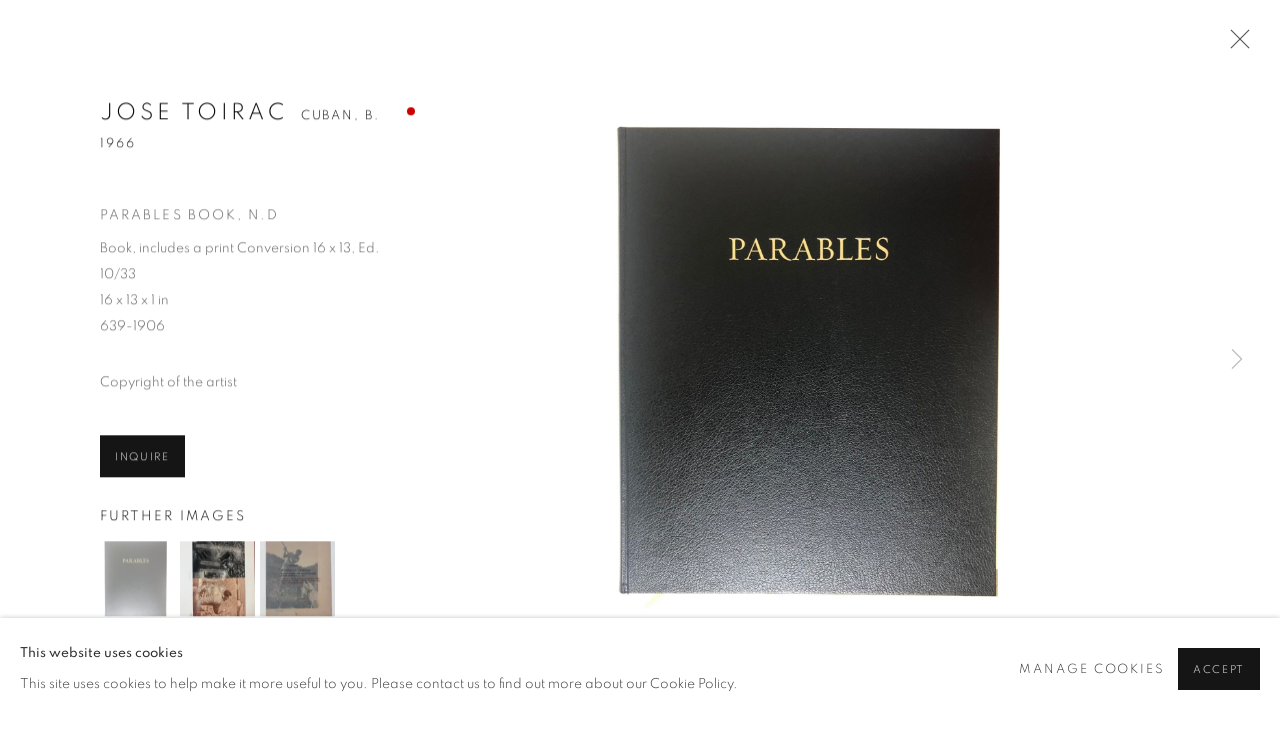

--- FILE ---
content_type: text/html; charset=utf-8
request_url: https://www.panamericanart.com/artists/75-jose-toirac/works/15990-jose-toirac-parables-book/
body_size: 12036
content:



                        
    <!DOCTYPE html>
    <!-- Site by Artlogic - https://artlogic.net -->
    <html lang="en">
        <head>
            <meta charset="utf-8">
            <title>Jose Toirac, Parables Book, N.D | Pan American Art Projects</title>
        <meta property="og:site_name" content="Pan American Art Projects" />
        <meta property="og:title" content="Jose Toirac, Parables Book, N.D" />
        <meta property="og:description" content="“Parables” is a book of 33 pictures of Cuban life published in the official Cuban press. Their sources range from magazines, newspapers like Granma, the mouthpiece of the Communist Party, to government periodicals and books on the history of the Revolution. These photographs constitute a chronological narrative that illustrates not..." />
        <meta property="og:image" content="https://artlogic-res.cloudinary.com/w_1600,h_1600,c_limit,f_auto,fl_lossy,q_auto/artlogicstorage/panamericanart/images/view/e4002ff55f1f67f10eeb11305dbf7048j/panamericanartprojects-jose-toirac-parables-book-n.d.jpg" />
        <meta property="og:image:width" content="1600" />
        <meta property="og:image:height" content="1600" />
        <meta property="twitter:card" content="summary_large_image">
        <meta property="twitter:url" content="https://www.panamericanart.com/artists/75-jose-toirac/works/15990-jose-toirac-parables-book/">
        <meta property="twitter:title" content="Jose Toirac, Parables Book, N.D">
        <meta property="twitter:description" content="“Parables” is a book of 33 pictures of Cuban life published in the official Cuban press. Their sources range from magazines, newspapers like Granma, the mouthpiece of the Communist Party, to government periodicals and books on the history of the Revolution. These photographs constitute a chronological narrative that illustrates not...">
        <meta property="twitter:text:description" content="“Parables” is a book of 33 pictures of Cuban life published in the official Cuban press. Their sources range from magazines, newspapers like Granma, the mouthpiece of the Communist Party, to government periodicals and books on the history of the Revolution. These photographs constitute a chronological narrative that illustrates not...">
        <meta property="twitter:image" content="https://artlogic-res.cloudinary.com/w_1600,h_1600,c_limit,f_auto,fl_lossy,q_auto/artlogicstorage/panamericanart/images/view/e4002ff55f1f67f10eeb11305dbf7048j/panamericanartprojects-jose-toirac-parables-book-n.d.jpg">
        <link rel="canonical" href="https://www.panamericanart.com/artworks/15990-jose-toirac-parables-book-n.d/" />
        <meta name="google" content="notranslate" />
            <meta name="description" content="“Parables” is a book of 33 pictures of Cuban life published in the official Cuban press. Their sources range from magazines, newspapers like Granma, the mouthpiece of the Communist Party, to government periodicals and books on the history of the Revolution. These photographs constitute a chronological narrative that illustrates not..." />
            <meta name="publication_date" content="2021-06-08 18:19:25" />
            <meta name="generator" content="Artlogic CMS - https://artlogic.net" />
            
            <meta name="accessibility_version" content="1.1"/>
            
            
                <meta name="viewport" content="width=device-width, minimum-scale=0.5, initial-scale=1.0" />

            

<link rel="icon" href="/usr/images/preferences/1587050076.ico" type="image/x-icon" />
<link rel="shortcut icon" href="/usr/images/preferences/1587050076.ico" type="image/x-icon" />

<meta name="application-name" content="Pan American Art Projects"/>
<meta name="msapplication-TileColor" content="#ffffff"/>
            
            <link rel="alternate" hreflang="en" href="https://www.panamericanart.com/artists/75-jose-toirac/works/15990-jose-toirac-parables-book/" />
<link rel="alternate" hreflang="es" href="https://www.panamericanart.com/es/artists/75-jose-toirac/works/15990-jose-toirac-parables-book/" />
            
                <link rel="stylesheet" media="print" href="/lib/g/2.0/styles/print.css">
                <link rel="stylesheet" media="print" href="/styles/print.css">

            <script>
            (window.Promise && window.Array.prototype.find) || document.write('<script src="/lib/js/polyfill/polyfill_es6.min.js"><\/script>');
            </script>


            
		<link data-context="helper" rel="stylesheet" type="text/css" href="/lib/webfonts/font-awesome/font-awesome-4.6.3/css/font-awesome.min.css?c=27042050002205&g=289e75a5e3ed1f4d6bfa730e2014ec80"/>
		<link data-context="helper" rel="stylesheet" type="text/css" href="/lib/archimedes/styles/archimedes-frontend-core.css?c=27042050002205&g=289e75a5e3ed1f4d6bfa730e2014ec80"/>
		<link data-context="helper" rel="stylesheet" type="text/css" href="/lib/archimedes/styles/accessibility.css?c=27042050002205&g=289e75a5e3ed1f4d6bfa730e2014ec80"/>
		<link data-context="helper" rel="stylesheet" type="text/css" href="/lib/jquery/1.12.4/plugins/jquery.archimedes-frontend-core-plugins-0.1.css?c=27042050002205&g=289e75a5e3ed1f4d6bfa730e2014ec80"/>
		<link data-context="helper" rel="stylesheet" type="text/css" href="/lib/jquery/1.12.4/plugins/fancybox-2.1.3/jquery.fancybox.css?c=27042050002205&g=289e75a5e3ed1f4d6bfa730e2014ec80"/>
		<link data-context="helper" rel="stylesheet" type="text/css" href="/lib/jquery/1.12.4/plugins/fancybox-2.1.3/jquery.fancybox.artlogic.css?c=27042050002205&g=289e75a5e3ed1f4d6bfa730e2014ec80"/>
		<link data-context="helper" rel="stylesheet" type="text/css" href="/lib/jquery/1.12.4/plugins/slick-1.8.1/slick.css?c=27042050002205&g=289e75a5e3ed1f4d6bfa730e2014ec80"/>
		<link data-context="helper" rel="stylesheet" type="text/css" href="/lib/jquery/plugins/roomview/1.0/jquery.roomview.1.0.css?c=27042050002205&g=289e75a5e3ed1f4d6bfa730e2014ec80"/>
		<link data-context="helper" rel="stylesheet" type="text/css" href="/lib/jquery/plugins/pageload/1.1/jquery.pageload.1.1.css?c=27042050002205&g=289e75a5e3ed1f4d6bfa730e2014ec80"/>
		<link data-context="helper" rel="stylesheet" type="text/css" href="/lib/jquery/plugins/augmented_reality/1.0/jquery.augmented_reality.1.0.css?c=27042050002205&g=289e75a5e3ed1f4d6bfa730e2014ec80"/>
		<link data-context="helper" rel="stylesheet" type="text/css" href="/core/dynamic_base.css?c=27042050002205&g=289e75a5e3ed1f4d6bfa730e2014ec80"/>
		<link data-context="helper" rel="stylesheet" type="text/css" href="/core/dynamic_main.css?c=27042050002205&g=289e75a5e3ed1f4d6bfa730e2014ec80"/>
		<link data-context="helper" rel="stylesheet" type="text/css" href="/core/user_custom.css?c=27042050002205&g=289e75a5e3ed1f4d6bfa730e2014ec80"/>
		<link data-context="helper" rel="stylesheet" type="text/css" href="/core/dynamic_responsive.css?c=27042050002205&g=289e75a5e3ed1f4d6bfa730e2014ec80"/>
		<link data-context="helper" rel="stylesheet" type="text/css" href="/lib/webfonts/artlogic-site-icons/artlogic-site-icons-1.0/artlogic-site-icons.css?c=27042050002205&g=289e75a5e3ed1f4d6bfa730e2014ec80"/>
		<link data-context="helper" rel="stylesheet" type="text/css" href="/lib/jquery/plugins/plyr/3.5.10/plyr.css?c=27042050002205&g=289e75a5e3ed1f4d6bfa730e2014ec80"/>
		<link data-context="helper" rel="stylesheet" type="text/css" href="/lib/styles/fouc_prevention.css?c=27042050002205&g=289e75a5e3ed1f4d6bfa730e2014ec80"/>
<!-- add crtical css to improve performance -->
		<script data-context="helper"  src="/lib/jquery/1.12.4/jquery-1.12.4.min.js?c=27042050002205&g=289e75a5e3ed1f4d6bfa730e2014ec80"></script>
		<script data-context="helper" defer src="/lib/g/2.0/scripts/webpack_import_helpers.js?c=27042050002205&g=289e75a5e3ed1f4d6bfa730e2014ec80"></script>
		<script data-context="helper" defer src="/lib/jquery/1.12.4/plugins/jquery.browser.min.js?c=27042050002205&g=289e75a5e3ed1f4d6bfa730e2014ec80"></script>
		<script data-context="helper" defer src="/lib/jquery/1.12.4/plugins/jquery.easing.min.js?c=27042050002205&g=289e75a5e3ed1f4d6bfa730e2014ec80"></script>
		<script data-context="helper" defer src="/lib/jquery/1.12.4/plugins/jquery.archimedes-frontend-core-plugins-0.1.js?c=27042050002205&g=289e75a5e3ed1f4d6bfa730e2014ec80"></script>
		<script data-context="helper" defer src="/lib/jquery/1.12.4/plugins/jquery.fitvids.js?c=27042050002205&g=289e75a5e3ed1f4d6bfa730e2014ec80"></script>
		<script data-context="helper" defer src="/core/dynamic.js?c=27042050002205&g=289e75a5e3ed1f4d6bfa730e2014ec80"></script>
		<script data-context="helper" defer src="/lib/archimedes/scripts/archimedes-frontend-core.js?c=27042050002205&g=289e75a5e3ed1f4d6bfa730e2014ec80"></script>
		<script data-context="helper" defer src="/lib/archimedes/scripts/archimedes-frontend-modules.js?c=27042050002205&g=289e75a5e3ed1f4d6bfa730e2014ec80"></script>
		<script data-context="helper" type="module"  traceurOptions="--async-functions" src="/lib/g/2.0/scripts/galleries_js_loader__mjs.js?c=27042050002205&g=289e75a5e3ed1f4d6bfa730e2014ec80"></script>
		<script data-context="helper" defer src="/lib/g/2.0/scripts/feature_panels.js?c=27042050002205&g=289e75a5e3ed1f4d6bfa730e2014ec80"></script>
		<script data-context="helper" defer src="/lib/g/themes/aspect/2.0/scripts/script.js?c=27042050002205&g=289e75a5e3ed1f4d6bfa730e2014ec80"></script>
		<script data-context="helper" defer src="/lib/archimedes/scripts/json2.js?c=27042050002205&g=289e75a5e3ed1f4d6bfa730e2014ec80"></script>
		<script data-context="helper" defer src="/lib/archimedes/scripts/shop.js?c=27042050002205&g=289e75a5e3ed1f4d6bfa730e2014ec80"></script>
		<script data-context="helper" defer src="/lib/archimedes/scripts/recaptcha.js?c=27042050002205&g=289e75a5e3ed1f4d6bfa730e2014ec80"></script>
            
            

            
                


    <script>
        function get_cookie_preference(category) {
            result = false;
            try {
                var cookie_preferences = localStorage.getItem('cookie_preferences') || "";
                if (cookie_preferences) {
                    cookie_preferences = JSON.parse(cookie_preferences);
                    if (cookie_preferences.date) {
                        var expires_on = new Date(cookie_preferences.date);
                        expires_on.setDate(expires_on.getDate() + 365);
                        console.log('cookie preferences expire on', expires_on.toISOString());
                        var valid = expires_on > new Date();
                        if (valid && cookie_preferences.hasOwnProperty(category) && cookie_preferences[category]) {
                            result = true;
                        }
                    }
                }
            }
            catch(e) {
                console.warn('get_cookie_preference() failed');
                return result;
            }
            return result;
        }

        window.google_analytics_init = function(page){
            var collectConsent = true;
            var useConsentMode = false;
            var analyticsProperties = ['<!-- Google tag (gtag.js) --> <!--script-sanitized--><!--script-sanitized--><!--script-sanitized--><!--script-sanitized-->', 'UA-162212673-25'];
            var analyticsCookieType = 'statistics';
            var disableGa = false;
            var sendToArtlogic = true;
            var artlogicProperties = {
                'UA': 'UA-157296318-1',
                'GA': 'G-GLQ6WNJKR5',
            };

            analyticsProperties = analyticsProperties.concat(Object.values(artlogicProperties));

            var uaAnalyticsProperties = analyticsProperties.filter((p) => p.startsWith('UA-'));
            var ga4AnalyticsProperties = analyticsProperties.filter((p) => p.startsWith('G-')).concat(analyticsProperties.filter((p) => p.startsWith('AW-')));

            if (collectConsent) {
                disableGa = !get_cookie_preference(analyticsCookieType);

                for (var i=0; i < analyticsProperties.length; i++){
                    var key = 'ga-disable-' + analyticsProperties[i];

                    window[key] = disableGa;
                }

                if (disableGa) {
                    if (document.cookie.length) {
                        var cookieList = document.cookie.split(/; */);

                        for (var i=0; i < cookieList.length; i++) {
                            var splitCookie = cookieList[i].split('='); //this.split('=');

                            if (splitCookie[0].indexOf('_ga') == 0 || splitCookie[0].indexOf('_gid') == 0 || splitCookie[0].indexOf('__utm') == 0) {
                                //h.deleteCookie(splitCookie[0]);
                                var domain = location.hostname;
                                var cookie_name = splitCookie[0];
                                document.cookie =
                                    cookie_name + "=" + ";path=/;domain="+domain+";expires=Thu, 01 Jan 1970 00:00:01 GMT";
                                // now delete the version without a subdomain
                                domain = domain.split('.');
                                domain.shift();
                                domain = domain.join('.');
                                document.cookie =
                                    cookie_name + "=" + ";path=/;domain="+domain+";expires=Thu, 01 Jan 1970 00:00:01 GMT";
                            }
                        }
                    }
                }
            }

            if (uaAnalyticsProperties.length) {
                (function(i,s,o,g,r,a,m){i['GoogleAnalyticsObject']=r;i[r]=i[r]||function(){
                (i[r].q=i[r].q||[]).push(arguments)},i[r].l=1*new Date();a=s.createElement(o),
                m=s.getElementsByTagName(o)[0];a.async=1;a.src=g;m.parentNode.insertBefore(a,m)
                })(window,document,'script','//www.google-analytics.com/analytics.js','ga');


                if (!disableGa) {
                    var anonymizeIps = false;

                    for (var i=0; i < uaAnalyticsProperties.length; i++) {
                        var propertyKey = '';

                        if (i > 0) {
                            propertyKey = 'tracker' + String(i + 1);
                        }

                        var createArgs = [
                            'create',
                            uaAnalyticsProperties[i],
                            'auto',
                        ];

                        if (propertyKey) {
                            createArgs.push({'name': propertyKey});
                        }

                        ga.apply(null, createArgs);

                        if (anonymizeIps) {
                            ga('set', 'anonymizeIp', true);
                        }

                        var pageViewArgs = [
                            propertyKey ? propertyKey + '.send' : 'send',
                            'pageview'
                        ]

                        if (page) {
                            pageViewArgs.push(page)
                        }

                        ga.apply(null, pageViewArgs);
                    }

                    if (sendToArtlogic) {
                        ga('create', 'UA-157296318-1', 'auto', {'name': 'artlogic_tracker'});

                        if (anonymizeIps) {
                            ga('set', 'anonymizeIp', true);
                        }

                        var pageViewArgs = [
                            'artlogic_tracker.send',
                            'pageview'
                        ]

                        if (page) {
                            pageViewArgs.push(page)
                        }

                        ga.apply(null, pageViewArgs);
                    }
                }
            }

            if (ga4AnalyticsProperties.length) {
                if (!disableGa || useConsentMode) {
                    (function(d, script) {
                        script = d.createElement('script');
                        script.type = 'text/javascript';
                        script.async = true;
                        script.src = 'https://www.googletagmanager.com/gtag/js?id=' + ga4AnalyticsProperties[0];
                        d.getElementsByTagName('head')[0].appendChild(script);
                    }(document));

                    window.dataLayer = window.dataLayer || [];
                    window.gtag = function (){dataLayer.push(arguments);}
                    window.gtag('js', new Date());

                    if (useConsentMode) {
                        gtag('consent', 'default', {
                            'ad_storage': 'denied',
                            'analytics_storage': 'denied',
                            'functionality_storage': 'denied',
                            'personalization_storage': 'denied',
                            'security': 'denied',
                        });

                        if (disableGa) {
                            // If this has previously been granted, it will need set back to denied (ie on cookie change)
                            gtag('consent', 'update', {
                                'analytics_storage': 'denied',
                            });
                        } else {
                            gtag('consent', 'update', {
                                'analytics_storage': 'granted',
                            });
                        }
                    }

                    for (var i=0; i < ga4AnalyticsProperties.length; i++) {
                        window.gtag('config', ga4AnalyticsProperties[i]);
                    }

                }
            }
        }

        var waitForPageLoad = true;

        if (waitForPageLoad) {
            window.addEventListener('load', function() {
                window.google_analytics_init();
                window.archimedes.archimedes_core.analytics.init();
            });
        } else {
            window.google_analytics_init();
        }
    </script>

            
            
            
            <noscript> 
                <style>
                    body {
                        opacity: 1 !important;
                    }
                </style>
            </noscript>
        </head>
        
        
        
        <body class="section-artists page-artists site-responsive responsive-top-size-1023 responsive-nav-slide-nav responsive-nav-side-position-fullscreen responsive-layout-forced-lists responsive-layout-forced-image-lists responsive-layout-forced-tile-lists analytics-track-all-links site-lib-version-2-0 scroll_sub_nav_enabled responsive_src_image_sizing hero_heading_title_position_overlay artworks_detail_ar_enabled page-param-75-jose-toirac page-param-id-75 page-param-works page-param-15990-jose-toirac-parables-book page-param-id-15990 page-param-type-artist_id page-param-type-subsection page-param-type-object_id layout-hero-mode-fullbleed  layout-hero-header layout-hero-header-record-data layout-fixed-header site-type-template pageload-ajax-navigation-active layout-animation-enabled layout-lazyload-enabled theme-preset_light_mode" data-viewport-width="1024" data-site-name="artlogicwebsite0020" data-connected-db-name="panamericanart" data-pathname="/artists/75-jose-toirac/works/15990-jose-toirac-parables-book/"
    style="opacity: 0;"

>
            <script>document.getElementsByTagName('body')[0].className+=' browser-js-enabled';</script>
            


            
            






        <div id="responsive_slide_nav_content_wrapper">

    <div id="container">

        
    


    <div class="header-fixed-wrapper">
    <header id="header" class="clearwithin header_fixed   header_layout_left">
        <div class="inner clearwithin">

                <div id="logo_print" class="printonly"><a href="/"><img src="https://artlogic-res.cloudinary.com/c_limit,f_auto,fl_lossy,q_auto/ws-artlogicwebsite0020/usr/images/preferences/paap_logo.jpg" alt="Pan American Art Projects company logo"/></a></div>



<div id="logo" class=" user-custom-logo-image"><a href="/">Pan American Art Projects</a></div>


            
                <div id="skiplink-container">
                    <div>
                        <a href="#main_content" class="skiplink">Skip to main content</a>
                    </div>
                </div>
            
        
            <div class="header-ui-wrapper">

                    <div id="responsive_slide_nav_wrapper" class="mobile_menu_align_center" data-nav-items-animation-delay>
                        <div id="responsive_slide_nav_wrapper_inner" data-responsive-top-size=1023>
                        
                            <nav id="top_nav" aria-label="Main site" class="navigation noprint clearwithin">
                                
<div id="top_nav_reveal" class="hidden"><ul><li><a href="#" role="button" aria-label="Close">Menu</a></li></ul></div>

        <ul class="topnav">
		<li class="topnav-filepath- topnav-label-home topnav-id-1"><a href="/" aria-label="Link to Pan American Art Projects Home page">Home</a></li>
		<li class="topnav-filepath-artists topnav-label-artists topnav-id-27 active"><a href="/artists/" aria-label="Link to Pan American Art Projects Artists page (current nav item)">Artists</a></li>
		<li class="topnav-filepath-exhibitions topnav-label-exhibitions topnav-id-28"><a href="/exhibitions/" aria-label="Link to Pan American Art Projects Exhibitions page">Exhibitions</a></li>
		<li class="topnav-filepath-art-fairs topnav-label-art-fairs topnav-id-30"><a href="/art-fairs/" aria-label="Link to Pan American Art Projects Art Fairs page">Art Fairs</a></li>
		<li class="topnav-filepath-news topnav-label-blog topnav-id-29"><a href="/news/" aria-label="Link to Pan American Art Projects BLOG page">BLOG</a></li>
		<li class="topnav-filepath-contact topnav-label-contact topnav-id-20"><a href="/contact/" aria-label="Link to Pan American Art Projects Contact page">Contact</a></li>
		<li class="topnav-filepath-about topnav-label-about topnav-id-23 last"><a href="/about/" aria-label="Link to Pan American Art Projects About page">About</a></li>
	</ul>


                                
                                

    <div id="topnav_translations" class="navigation noprint clearwithin">
        <ul>
            
            <li  class="lang_nav_en active"  data-language="en"><a aria-label="Translate site to EN (English)" href="/artists/75-jose-toirac/works/15990-jose-toirac-parables-book/" class="no_proxy_dir_rewrite">EN</a></li>
                
                <li  class="lang_nav_es "   data-language="en"><a aria-label="Translate site to ES (Spanish)" href="/es/artists/75-jose-toirac/works/15990-jose-toirac-parables-book/" class="no_proxy_dir_rewrite">ES</a></li>
        </ul>
    </div>


                                
                                    <div id="topnav_search" class="header_quick_search noprint">
                                        <form method="get" action="/search/" id="topnav_search_form">
                                            <input id="topnav_search_field" type="text" class="header_quicksearch_field inputField" aria-label="Search" data-default-value="Search" value="" name="search" />
                                                <a href="javascript:void(0)" id="topnav_search_btn" class="header_quicksearch_btn link" aria-label="Submit search" role="button"><i class="quicksearch-icon"></i></a>
                                            <input type="submit" class="nojsSubmit" aria-label="Submit search" value="Go" style="display: none;" />
                                        </form>
                                    </div>
                            </nav>
                        
                        </div>
                    </div>
                

                <div class="header-icons-wrapper  active cart-icon-active">
                    
                    
                        <div id="header_quick_search" class="header_quick_search noprint header_quick_search_reveal">
                            <form method="get" action="/search/" id="header_quicksearch_form">
                                <input id="header_quicksearch_field" type="text" class="header_quicksearch_field inputField" aria-label="Submit" data-default-value="Search" value="" name="search" placeholder="Search" />
                                <a href="javascript:void(0)" id="header_quicksearch_btn" class="header_quicksearch_btn link" aria-label="Submit search"><i class="quicksearch-icon"></i></a>
                                <input type="submit" class="nojsSubmit" value="Go" aria-label="Submit search" style="display: none;" />
                            </form>
                        </div>

                        



<!--excludeindexstart-->
<div id="store_cart_widget" class="hide_when_empty">
    <div class="store_cart_widget_inner">
        <div id="scw_heading"><a href="/store/basket/" class="scw_checkout_link">Cart</a></div>
        <div id="scw_items">
            <a href="/store/basket/" aria-label="Your store basket is empty" data-currency="&#36;">
                <span class="scw_total_items"><span class="scw_total_count">0</span><span class="scw_total_items_text"> items</span></span>
               

                    <span class="scw_total_price">
                        <span class="scw_total_price_currency widget_currency">&#36;</span>
                        <span class="scw_total_price_amount widget_total_price" 
                                data-cart_include_vat_in_price="False" 
                                data-total_price_without_vat_in_base_currency="0" 
                                data-total_price_with_vat_in_base_currency="0"
                                data-conversion_rate='{"USD": {"conversion_rate": 1.0, "name": "&#36;", "stripe_code": "usd"}}'
                                data-count="0">
                        </span>
                    </span>
      
                
            </a>
        </div>
        <div id="scw_checkout">
            <div class="scw_checkout_button"><a href="/store/basket/" class="scw_checkout_link">Checkout</a></div>
        </div>
            <div id="scw_popup" class="hidden scw_popup_always_show">
                <div id="scw_popup_inner">
                    <h3>Item added to cart</h3>
                    <div id="scw_popup_buttons_container">
                        <div class="button"><a href="/store/basket/">View cart & checkout</a></div>
                        <div id="scw_popup_close" class="link"><a href="#">Continue shopping</a></div>
                    </div>
                    <div class="clear"></div>
                </div>
            </div>
        
    </div>
</div>
<!--excludeindexend-->

                    
     
                        <div id="slide_nav_reveal" tabindex="0" role="button">Menu</div>
                </div>
                
                

                

    <div id="translations_nav" class="navigation noprint clearwithin">
        <ul>
            
            <li  class="lang_nav_en active"  data-language="en"><a aria-label="Translate site to EN (English)" href="/artists/75-jose-toirac/works/15990-jose-toirac-parables-book/" class="no_proxy_dir_rewrite">EN</a></li>
                
                <li  class="lang_nav_es "   data-language="en"><a aria-label="Translate site to ES (Spanish)" href="/es/artists/75-jose-toirac/works/15990-jose-toirac-parables-book/" class="no_proxy_dir_rewrite">ES</a></li>
        </ul>
    </div>


                

                
            </div>
        </div>
        



    </header>
    </div>



        
            



    
    
    <div id="hero_header" data-image-src="https://artlogic-res.cloudinary.com/w_2000,h_2000,c_limit,f_auto,fl_lossy,q_auto/ws-artlogicwebsite0020/usr/images/artists/hero_image/items/7a/7a741203dfa44bda8a6dfe4e2fcb79a0/6391853.jpg" data-color="#000" style="background-color:#000;" role="complementary" class="parallax-element hero_section_detect_brightness hero-mode-fullbleed">
        <div class="inner " >
            
                <div id="hero_heading">
                        <div class="title"><a href="/artists/">Jose Toirac</a></div>
                            <div class="subtitle"><span class="artist_nationality">Cuban, </span>b. 1966</div>
                    
                </div>
        </div>
        
            <div id="slideshow" class="fullscreen_slideshow fullscreen_slideshow_parallax detect-slide-brightness no-slideshow-images  "  style="background-color:#000" >
                <ul class="hero-parallax-element">
                        
                            <li class=" fullscreen-slide-brightness-detected fullscreen-slide-image-dark">

                                
        <style>
            .cycle-slide-active #hero-slide-0 {background-image:url('https://artlogic-res.cloudinary.com/w_2000,h_2000,c_limit,f_auto,fl_lossy,q_auto/ws-artlogicwebsite0020/usr/images/artists/hero_image/items/7a/7a741203dfa44bda8a6dfe4e2fcb79a0/6391853.jpg');   }
            @media screen and (max-width: 459px) {
                
            }
        </style>
    

                                <span id=hero-slide-0 class="image"></span>
                                <span class="content">
                                    <span class="inner">
                                    </span>
                                </span>
                            </li>
                </ul>
            </div>

        
        <style>
            #hero_image_responsive {background-image:url('https://artlogic-res.cloudinary.com/w_2000,h_2000,c_limit,f_auto,fl_lossy,q_auto/ws-artlogicwebsite0020/usr/images/artists/hero_image/items/7a/7a741203dfa44bda8a6dfe4e2fcb79a0/6391853.jpg');  background-color: #000; }
            @media screen and (max-width: 459px) {
                
            }
        </style>
    

        <div id="hero_image_responsive" class="no-slideshow-images ">
        </div>

        
    </div>


        <div id="main_content" role="main" class="clearwithin">
            <!--contentstart-->
            







    


<div class="subsection-artist-detail-page subsection-wrapper-works-object record-content-short-bio record-content-full-bio record-content-artist-image record-content-group-images-override "
     data-search-record-type="artists" data-search-record-id="75">

    <div class="artist-header heading_wrapper main_heading_hidden heading_wrapper_alternative clearwithin">

            
            <div class="h1_wrapper hidden">
                

                <h1 class="has_subnav" data-onclick-url="/artists/75/">
                    Jose Toirac
                            <span class="artist_years"><span class="nationality">Cuban, </span> b. 1966</span>
                </h1>
            </div>

            






    <div id="sub_nav" class="navigation  noprint clearwithin" role="navigation" aria-label="Artist sections">
        
        <ul>
            
            
                
                    
                    <li id="sub-item-overview" class="first">
                                
                                <a href="#"  data-subsection-type="overview" aria-label="Link to Jose Toirac Overview">Overview</a>
                    </li>
                    
                    
                    <li id="sub-item-works" class="active">
                                
                                <a href="#"  data-subsection-type="works" aria-label="Link to Jose Toirac Works (current nav item)">Works</a>
                    </li>
                    
                    
                    <li id="sub-item-biography" class="">
                                
                                <a href="#"  data-subsection-type="biography" aria-label="Link to Jose Toirac Biography">Biography</a>
                    </li>
                    
                    
                    <li id="sub-item-exhibitions" class="">
                                
                                <a href="#"  data-subsection-type="exhibitions" aria-label="Link to Jose Toirac Exhibitions">Exhibitions</a>
                    </li>
                    
                    
                    <li id="sub-item-news" class="">
                                
                                <a href="#"  data-subsection-type="news" aria-label="Link to Jose Toirac News">News</a>
                    </li>
                    
                    
                    <li id="sub-item-cv" class="">
                                
                                <a href="/usr/library/documents/main/artists/75/toirac-curriculum.pdf"  target="_blank" rel="noopener noreferrer" data-subsection-type="None" aria-label="Link to Jose Toirac CV (PDF, opens in a new tab)">CV</a>
                    </li>
                    
                    
                    <li id="sub-item-enquire" class="">
                                
                                <a href="#"  data-subsection-type="contact_form" aria-label="Link to Jose Toirac Enquire">Enquire</a>
                    </li>
                    
                    
                    <li id="sub-item-related-content" class="">
                                
                                <a href="#"  data-subsection-type="related_content" aria-label="Link to Jose Toirac Related content">Related content</a>
                    </li>
                    
                    
                    <li id="sub-item-series" class="">
                                
                                <a href="#"  data-subsection-type="series" aria-label="Link to Jose Toirac Series">Series</a>
                    </li>
                    
            
        </ul>
    </div>
    <div class="sub_nav_clear clear"></div>

            


    </div>


    <div id="content" class="clearwithin">



                        



<div class="subsection-works ">
    

        
            










<div class="artwork_detail_wrapper site-popup-enabled-content"
     data-pageload-popup-fallback-close-path="/artists/75-jose-toirac/works/">

    <div id="image_gallery" 
         class="clearwithin record-layout-standard artwork unavailable image_gallery_has_caption" 
         
         data-search-record-type="artworks" data-search-record-id="15990"
    >

            <div class="draginner">
            <div id="image_container_wrapper">
        
        <div id="image_container"
             class=" image_gallery_multiple "
             data-record-type="artwork">


                    
                        

                            
                            <div class="item">
                                <span class="image" data-width="1512" data-height="1708">

                                    <img src="[data-uri]"

                                         data-src="https://artlogic-res.cloudinary.com/w_1600,h_1600,c_limit,f_auto,fl_lossy,q_auto/artlogicstorage/panamericanart/images/view/e4002ff55f1f67f10eeb11305dbf7048j/panamericanartprojects-jose-toirac-parables-book-n.d.jpg"

                                         alt="Jose Toirac, Parables Book, N.D"

                                         class="roomview-image "
                                        data-roomview-id="artwork-15990-main_image" data-roomview-artwork-cm-width="33.02" data-roomview-custom-config='{"wall_type": "white", "floor_type": "standard", "furniture_type": "mobler_chair"}' />

                                    </span>

                            </span>
                            </div>
                        

                            
                            <div class="item">
                                <span class="image" data-width="1512" data-height="1708">

                                    <img src="[data-uri]"

                                         data-src="https://artlogic-res.cloudinary.com/w_1600,h_1600,c_limit,f_auto,fl_lossy,q_auto/artlogicstorage/panamericanart/images/view/ea0bf80de61b94bf7b6671e3c03f42f0j/panamericanartprojects-jose-toirac-parables-book-n.d.jpg"

                                         alt="Jose Toirac, Parables Book, N.D"

                                         class=""
                                         />

                                    </span>

                            </span>
                            </div>
                        

                            
                            <div class="item">
                                <span class="image" data-width="1512" data-height="1708">

                                    <img src="[data-uri]"

                                         data-src="https://artlogic-res.cloudinary.com/w_1600,h_1600,c_limit,f_auto,fl_lossy,q_auto/artlogicstorage/panamericanart/images/view/b99a5ee296d97d2a0d164139b49d856ej/panamericanartprojects-jose-toirac-parables-book-n.d.jpg"

                                         alt="Jose Toirac, Parables Book, N.D"

                                         class=""
                                         />

                                    </span>

                            </span>
                            </div>
                        

                            
                            <div class="item">
                                <span class="image" data-width="1512" data-height="1708">

                                    <img src="[data-uri]"

                                         data-src="https://artlogic-res.cloudinary.com/w_1600,h_1600,c_limit,f_auto,fl_lossy,q_auto/artlogicstorage/panamericanart/images/view/55975b1ed7c8383dd9a4597dff0dd1ecj/panamericanartprojects-jose-toirac-parables-book-n.d.jpg"

                                         alt="Jose Toirac, Parables Book, N.D"

                                         class=""
                                         />

                                    </span>

                            </span>
                            </div>
                        

                            
                            <div class="item">
                                <span class="image" data-width="1512" data-height="1708">

                                    <img src="[data-uri]"

                                         data-src="https://artlogic-res.cloudinary.com/w_1600,h_1600,c_limit,f_auto,fl_lossy,q_auto/artlogicstorage/panamericanart/images/view/2192f0045ddfb46dc8f646e8425d588cj/panamericanartprojects-jose-toirac-parables-book-n.d.jpg"

                                         alt="Jose Toirac, Parables Book, N.D"

                                         class=""
                                         />

                                    </span>

                            </span>
                            </div>
                        

                            
                            <div class="item">
                                <span class="image" data-width="1512" data-height="1708">

                                    <img src="[data-uri]"

                                         data-src="https://artlogic-res.cloudinary.com/w_1600,h_1600,c_limit,f_auto,fl_lossy,q_auto/artlogicstorage/panamericanart/images/view/3e0cd383b22deb897563c15839dbbe87j/panamericanartprojects-jose-toirac-parables-book-n.d.jpg"

                                         alt="Jose Toirac, Parables Book, N.D"

                                         class=""
                                         />

                                    </span>

                            </span>
                            </div>
                        

                            
                            <div class="item">
                                <span class="image" data-width="1512" data-height="1708">

                                    <img src="[data-uri]"

                                         data-src="https://artlogic-res.cloudinary.com/w_1600,h_1600,c_limit,f_auto,fl_lossy,q_auto/artlogicstorage/panamericanart/images/view/8f98eb2d7ff06c1ed251a2804fb83724j/panamericanartprojects-jose-toirac-parables-book-n.d.jpg"

                                         alt="Jose Toirac, Parables Book, N.D"

                                         class=""
                                         />

                                    </span>

                            </span>
                            </div>


        </div>
            </div>

        <div id="content_module" class="clearwithin">

                <div class="artwork_details_wrapper clearwithin  ">



                    

                        <h1 class="artist">
                                <a href="/artists/75-jose-toirac/">Jose Toirac</a>
                                <span id="artist_years"><span class="nationality">Cuban, </span>b. 1966</span>
                        </h1>


                            <div class="subtitle">
                                <span class="title">Parables Book</span><span class="comma">, </span><span class="year">N.D </span>
                            </div>


                                    <div class="detail_view_module detail_view_module_artwork_caption prose">
                                        <div class="medium">Book, includes a print Conversion 16 x 13, Ed. 10/33</div><div class="dimensions">16 x 13 x 1 in</div><div class="stock_number">639-1906</div>
                                    </div>
                                <div class="detail_view_module detail_view_module_copyright_line">
                                        <div class="copyright_line">
                                            Copyright of the artist 
                                        </div>
                                </div>











                                <div class="enquire">
            <!--excludeindexstart-->
            <div class="enquire_button_container clearwithin ">
                <div class="button"><a href="javascript:void(0)" role="button" class="website_contact_form link-no-ajax" data-contact-form-stock-number="639-1906" data-contact-form-item-table="artworks" data-contact-form-item-id="15990" data-contact-form-details="%3Cdiv%20class%3D%22artist%22%3EJose%20Toirac%3C/div%3E%3Cdiv%20class%3D%22title_and_year%22%3E%3Cspan%20class%3D%22title_and_year_title%22%3EParables%20Book%3C/span%3E%2C%20%3Cspan%20class%3D%22title_and_year_year%22%3EN.D%20%3C/span%3E%3C/div%3E%3Cdiv%20class%3D%22medium%22%3EBook%2C%20includes%20a%20print%20Conversion%2016%20x%2013%2C%20Ed.%2010/33%3C/div%3E%3Cdiv%20class%3D%22dimensions%22%3E16%20x%2013%20x%201%20in%3C/div%3E" data-contact-form-image="https://artlogic-res.cloudinary.com/w_75,h_75,c_fill,f_auto,fl_lossy,q_auto/artlogicstorage/panamericanart/images/view/e4002ff55f1f67f10eeb11305dbf7048j/panamericanartprojects-jose-toirac-parables-book-n.d.jpg" data-contact-form-hide-context="" data-contact-form-to="" data-contact-form-to-bcc=""   data-contact-form-artist-interest="Jose Toirac" data-contact-form-artwork-interest="Parables Book">Inquire</a></div>
                <div class="enquire_link_simple_artwork_details hidden">%3Cdiv%20class%3D%22artist%22%3EJose%20Toirac%3C/div%3E%3Cdiv%20class%3D%22title_and_year%22%3E%3Cspan%20class%3D%22title_and_year_title%22%3EParables%20Book%3C/span%3E%2C%20%3Cspan%20class%3D%22title_and_year_year%22%3EN.D%20%3C/span%3E%3C/div%3E%3Cdiv%20class%3D%22medium%22%3EBook%2C%20includes%20a%20print%20Conversion%2016%20x%2013%2C%20Ed.%2010/33%3C/div%3E%3Cdiv%20class%3D%22dimensions%22%3E16%20x%2013%20x%201%20in%3C/div%3E</div>
            </div>
            <!--excludeindexend-->
        </div>



                        
                        <div id="secondary_image_thumbnails" class="secondary_images detail_view_module">
                            <h3>Further images</h3>
                            <ul>
                                
                                    <li class="">
                                        <a href="https://artlogic-res.cloudinary.com/w_2400,h_2400,c_limit,f_auto,fl_lossy,q_auto/artlogicstorage/panamericanart/images/view/e4002ff55f1f67f10eeb11305dbf7048j/panamericanartprojects-jose-toirac-parables-book-n.d.jpg" data-index="0">
                                            <span class="screen-reader-only">(View a larger image of thumbnail 1
                                                )</span>
                                            <img src="https://artlogic-res.cloudinary.com/w_150,h_150,c_fill,f_auto,fl_lossy,q_auto/artlogicstorage/panamericanart/images/view/e4002ff55f1f67f10eeb11305dbf7048j/panamericanartprojects-jose-toirac-parables-book-n.d.jpg"
                                                 alt="Jose Toirac, Sabana Santa"/>
                                        </a>
                                    </li>
                                
                                    <li class="">
                                        <a href="https://artlogic-res.cloudinary.com/w_2400,h_2400,c_limit,f_auto,fl_lossy,q_auto/artlogicstorage/panamericanart/images/view/ea0bf80de61b94bf7b6671e3c03f42f0j/panamericanartprojects-jose-toirac-parables-book-n.d.jpg" data-index="1">
                                            <span class="screen-reader-only">(View a larger image of thumbnail 2
                                                )</span>
                                            <img src="https://artlogic-res.cloudinary.com/w_150,h_150,c_fill,f_auto,fl_lossy,q_auto/artlogicstorage/panamericanart/images/view/ea0bf80de61b94bf7b6671e3c03f42f0j/panamericanartprojects-jose-toirac-parables-book-n.d.jpg"
                                                 alt="Jose Toirac, Sabana Santa"/>
                                        </a>
                                    </li>
                                
                                    <li class="">
                                        <a href="https://artlogic-res.cloudinary.com/w_2400,h_2400,c_limit,f_auto,fl_lossy,q_auto/artlogicstorage/panamericanart/images/view/b99a5ee296d97d2a0d164139b49d856ej/panamericanartprojects-jose-toirac-parables-book-n.d.jpg" data-index="2">
                                            <span class="screen-reader-only">(View a larger image of thumbnail 3
                                                )</span>
                                            <img src="https://artlogic-res.cloudinary.com/w_150,h_150,c_fill,f_auto,fl_lossy,q_auto/artlogicstorage/panamericanart/images/view/b99a5ee296d97d2a0d164139b49d856ej/panamericanartprojects-jose-toirac-parables-book-n.d.jpg"
                                                 alt="Jose Toirac, Sabana Santa"/>
                                        </a>
                                    </li>
                                
                                    <li class="">
                                        <a href="https://artlogic-res.cloudinary.com/w_2400,h_2400,c_limit,f_auto,fl_lossy,q_auto/artlogicstorage/panamericanart/images/view/55975b1ed7c8383dd9a4597dff0dd1ecj/panamericanartprojects-jose-toirac-parables-book-n.d.jpg" data-index="3">
                                            <span class="screen-reader-only">(View a larger image of thumbnail 4
                                                )</span>
                                            <img src="https://artlogic-res.cloudinary.com/w_150,h_150,c_fill,f_auto,fl_lossy,q_auto/artlogicstorage/panamericanart/images/view/55975b1ed7c8383dd9a4597dff0dd1ecj/panamericanartprojects-jose-toirac-parables-book-n.d.jpg"
                                                 alt="Jose Toirac, Sabana Santa"/>
                                        </a>
                                    </li>
                                
                                    <li class="">
                                        <a href="https://artlogic-res.cloudinary.com/w_2400,h_2400,c_limit,f_auto,fl_lossy,q_auto/artlogicstorage/panamericanart/images/view/2192f0045ddfb46dc8f646e8425d588cj/panamericanartprojects-jose-toirac-parables-book-n.d.jpg" data-index="4">
                                            <span class="screen-reader-only">(View a larger image of thumbnail 5
                                                )</span>
                                            <img src="https://artlogic-res.cloudinary.com/w_150,h_150,c_fill,f_auto,fl_lossy,q_auto/artlogicstorage/panamericanart/images/view/2192f0045ddfb46dc8f646e8425d588cj/panamericanartprojects-jose-toirac-parables-book-n.d.jpg"
                                                 alt="Jose Toirac, Sabana Santa"/>
                                        </a>
                                    </li>
                                
                                    <li class="">
                                        <a href="https://artlogic-res.cloudinary.com/w_2400,h_2400,c_limit,f_auto,fl_lossy,q_auto/artlogicstorage/panamericanart/images/view/3e0cd383b22deb897563c15839dbbe87j/panamericanartprojects-jose-toirac-parables-book-n.d.jpg" data-index="5">
                                            <span class="screen-reader-only">(View a larger image of thumbnail 6
                                                )</span>
                                            <img src="https://artlogic-res.cloudinary.com/w_150,h_150,c_fill,f_auto,fl_lossy,q_auto/artlogicstorage/panamericanart/images/view/3e0cd383b22deb897563c15839dbbe87j/panamericanartprojects-jose-toirac-parables-book-n.d.jpg"
                                                 alt="Jose Toirac, Sabana Santa"/>
                                        </a>
                                    </li>
                                
                                    <li class="">
                                        <a href="https://artlogic-res.cloudinary.com/w_2400,h_2400,c_limit,f_auto,fl_lossy,q_auto/artlogicstorage/panamericanart/images/view/8f98eb2d7ff06c1ed251a2804fb83724j/panamericanartprojects-jose-toirac-parables-book-n.d.jpg" data-index="6">
                                            <span class="screen-reader-only">(View a larger image of thumbnail 7
                                                )</span>
                                            <img src="https://artlogic-res.cloudinary.com/w_150,h_150,c_fill,f_auto,fl_lossy,q_auto/artlogicstorage/panamericanart/images/view/8f98eb2d7ff06c1ed251a2804fb83724j/panamericanartprojects-jose-toirac-parables-book-n.d.jpg"
                                                 alt="Jose Toirac, Sabana Santa"/>
                                        </a>
                                    </li>

                            </ul>
                            <div class="clear"></div>
                        </div>



                    <!--excludeindexstart-->
                    <div class="clear"></div>
                    


                    <div class="visualisation-tools horizontal-view">



                            <div class="detail_view_module detail_view_module_roomview">

                                
            <div class="link">
                <div class="roomview-button-custom" data-roomview-id="artwork-15990-main_image">
                    <a href="#">
                        <span class="artlogic-social-icon-eye-thin"></span>View on a Wall
                    </a>
                </div>
            </div>
        


                            </div>

                    </div>
                    <!--excludeindexend-->



                        

                    <div id="artwork_description_container" class="detail_view_module">
                        <div id="artwork_description" class="description prose">
                                   “Parables” is a book of 33 pictures of Cuban life published in the official Cuban press. Their sources range from magazines, newspapers like Granma, the mouthpiece of the Communist Party,...
                        </div>
                    </div>

                <div id="artwork_description2_reveal_button" class="link detail_view_module">
                    <a href="#"
                       role="button"
                       aria-expanded="false"
                       aria-label="Reveal more details about this work">Read more</a>
                </div>

                <div id="artwork_description_2" class="hidden" tabindex=-1>
                    <div class="detail_view_module prose">
                                                    “Parables” is a book of 33 pictures of Cuban life published in the official Cuban press. Their sources range from magazines, newspapers like Granma, the mouthpiece of the Communist Party, to government periodicals and books on the history of the Revolution. These photographs constitute a chronological narrative that illustrates not only the Cuban Revolution but also the New Testament. In these photographs, the life of Fidel mirrors that of Christ, from his childhood in Nazareth until his ascension into Heaven.Just as Christianity appropriated pagan festivals, the Cuban Revolution built an important part of its history on the religious sensibility of its people. “These are the days to unite” is an official buzzword in Cuba. Three Popes visited Havana and believers can also be members of the Communist Party. Iconic expressions of Christianity have been given a new political meaning. We attempt to reveal this disguised mechanism, to make visible the religious roots of our idolatry, and to show that recent Cuban history is, in part, a retelling of one of mankind's oldest stories.
                    </div>





                    <div id="artwork_description2_hide_button" class="link detail_view_module hidden">
                        <a href="#" role="button"   aria-expanded="true">Close full details</a>
                    </div>
                </div>
            
    <div class="detail_view_module prose artwork-description__provenance">
            <h3>Provenance</h3>
            The Artist
    </div>




























                            <!--excludeindexstart-->

                            



    <script>
        var addthis_config = {
            data_track_addressbar: false,
            services_exclude: 'print, gmail, stumbleupon, more, google',
            ui_click: true, data_ga_tracker: 'UA-162212673-25',
            data_ga_property: 'UA-162212673-25',
            data_ga_social: true,
            ui_use_css: true,
            data_use_cookies_ondomain: false,
            data_use_cookies: false
        };

    </script>
    <div class="social_sharing_wrap not-prose clearwithin">


        

        

        <div class="link share_link popup_vertical_link  retain_dropdown_dom_position" data-link-type="share_link">
            <a href="#" role="button" aria-haspopup="true" aria-expanded="false">Share</a>

                
                <div id="social_sharing" class="social_sharing popup_links_parent">
                <div id="relative_social_sharing" class="relative_social_sharing">
                <div id="social_sharing_links" class="social_sharing_links popup_vertical dropdown_closed addthis_toolbox popup_links">
                        <ul>
                        
                            
                                <li class="social_links_item">
                                    <a href="https://www.facebook.com/sharer.php?u=http://www.panamericanart.com/artists/75-jose-toirac/works/15990-jose-toirac-parables-book/" target="_blank" class="addthis_button_facebook">
                                        <span class="add_this_social_media_icon facebook"></span>Facebook
                                    </a>
                                </li>
                            
                                <li class="social_links_item">
                                    <a href="https://x.com/share?url=http://www.panamericanart.com/artists/75-jose-toirac/works/15990-jose-toirac-parables-book/" target="_blank" class="addthis_button_x">
                                        <span class="add_this_social_media_icon x"></span>X
                                    </a>
                                </li>
                            
                                <li class="social_links_item">
                                    <a href="https://www.pinterest.com/pin/create/button/?url=https%3A//www.panamericanart.com/artists/75-jose-toirac/works/15990-jose-toirac-parables-book/&media=https%3A//artlogic-res.cloudinary.com/f_auto%2Cfl_lossy%2Cq_auto/ws-artlogicwebsite0020/usr/images/artists/group_images_override/items/78/78ac02a380814654bb3f1f2b47d8e53a/img_0744.jpg&description=Jose%20Toirac%2C%20Parables%20Book%2C%20N.D" target="_blank" class="addthis_button_pinterest_share">
                                        <span class="add_this_social_media_icon pinterest"></span>Pinterest
                                    </a>
                                </li>
                            
                                <li class="social_links_item">
                                    <a href="https://www.tumblr.com/share/link?url=http://www.panamericanart.com/artists/75-jose-toirac/works/15990-jose-toirac-parables-book/" target="_blank" class="addthis_button_tumblr">
                                        <span class="add_this_social_media_icon tumblr"></span>Tumblr
                                    </a>
                                </li>
                            
                                <li class="social_links_item">
                                    <a href="mailto:?subject=Jose%20Toirac%2C%20Parables%20Book%2C%20N.D&body= http://www.panamericanart.com/artists/75-jose-toirac/works/15990-jose-toirac-parables-book/" target="_blank" class="addthis_button_email">
                                        <span class="add_this_social_media_icon email"></span>Email
                                    </a>
                                </li>
                        </ul>
                </div>
                </div>
                </div>
                
        

        </div>



    </div>


                        
        <div class="page_stats pagination_controls" id="page_stats_0">
            <div class="ps_links">
                    <div class="ps_item ps_previous disabled pagination_controls_prev">Previous</div>
                <div class="ps_item sep">|</div>
                    <div class="ps_item pagination_controls_next"><a href="/artists/75-jose-toirac/works/19576-jose-toirac-opium-from-waiting-for-the-right-time-series-2022/"
                                                                     class="ps_link ps_next focustrap-ignore">Next</a>
                    </div>
            </div>
            <div class="ps_pages">
                <div class="ps_pages_indented">
                    <div class="ps_page_number">1&nbsp;</div>
                    <div class="left">of
                        &nbsp;136</div>
                </div>
            </div>
            <div class="clear"></div>
        </div>


                            <!--excludeindexend-->



                </div>
        </div>



        
    

            </div>
            <div class="draginner_loader loader_basic"></div>
</div>




</div>



    


    </div>

    


</div>



            <!--contentend-->
        </div>

        


            
                

























<div id="footer" role="contentinfo" class="">
    <div class="inner">
            
    <div class="copyright">
            
    <div class="small-links-container">
            <div class="privacy-policy"><a href="/privacy-policy/">Privacy Policy</a></div>
            <div class="cookie_notification_preferences"><a href="javascript:void(0)" role="button" class="link-no-ajax">Manage cookies</a></div>



    </div>

        <div id="copyright" class="noprint">
            <div class="copyright-text">
                    Copyright © 2026 Pan American Art Projects
            </div>
                
        
        <div id="artlogic" class="noprint"><a href="https://artlogic.net/" target="_blank" rel="noopener noreferrer">
                Site by Artlogic
        </a></div>

        </div>
        
    </div>

            

            

            
    
        <div id="social_links" class="clearwithin">
            <div id="facebook" class="social_links_item"><a href="https://www.facebook.com/PanAmericanArtProjects/" class=""><span class="social_media_icon facebook"></span>Facebook<span class="screen-reader-only">, opens in a new tab.</span></a></div><div id="twitter" class="social_links_item"><a href="https://twitter.com/panamericanartp" class=""><span class="social_media_icon twitter"></span>Twitter<span class="screen-reader-only">, opens in a new tab.</span></a></div><div id="youtube" class="social_links_item"><a href="https://www.youtube.com/channel/UCRPRhf_9gGK7obsF40SkdsQ" class=""><span class="social_media_icon youtube"></span>Youtube<span class="screen-reader-only">, opens in a new tab.</span></a></div><div id="instagram" class="social_links_item"><a href="https://www.instagram.com/panamericanartprojects/" class=""><span class="social_media_icon instagram"></span>Instagram<span class="screen-reader-only">, opens in a new tab.</span></a></div><div id="linkedin" class="social_links_item"><a href="https://www.linkedin.com/company/pan-american-art-projects" class=""><span class="social_media_icon linkedin"></span>LinkedIn<span class="screen-reader-only">, opens in a new tab.</span></a></div><div id="artsy" class="social_links_item"><a href="https://www.artsy.net/pan-american-art-projects" class=""><span class="social_media_icon artsy"></span>Artsy<span class="screen-reader-only">, opens in a new tab.</span></a></div><div id="email" class="social_links_item"><a href="/contact/form/" class="link-no-ajax"><span class="social_media_icon email"></span>Send an email</a></div><div id="googlemap" class="social_links_item"><a href="https://www.google.com/maps/place/Pan+American+Art+Projects/@25.8363785,-80.1939921,17z/data=!3m1!4b1!4m5!3m4!1s0x88d9b6b27063fba5:0x302a899dad29e66!8m2!3d25.8363737!4d-80.1918034" class="website_map_popup" data-latlng="25.8362932,-80.1938806 " data-title="Pan American Art Projects" data-zoom="15"><span class="social_media_icon googlemap"></span>View on Google Maps</a></div>
        </div>

            

            

        <div class="clear"></div>
    </div>
</div>
        <div class="clear"></div>

            <div id="cookie_notification" role="region" aria-label="Cookie banner" data-mode="consent" data-cookie-notification-settings="">
    <div class="inner">
        <div id="cookie_notification_message" class="prose">
                <p><strong>This website uses cookies</strong><br>This site uses cookies to help make it more useful to you. Please contact us to find out more about our Cookie Policy.</p>
        </div>
        <div id="cookie_notification_preferences" class="link"><a href="javascript:;" role="button">Manage cookies</a></div>
        <div id="cookie_notification_accept" class="button"><a href="javascript:;" role="button">Accept</a></div>

    </div>
</div>
    <div id="manage_cookie_preferences_popup_container">
        <div id="manage_cookie_preferences_popup_overlay"></div>
        <div id="manage_cookie_preferences_popup_inner">
            <div id="manage_cookie_preferences_popup_box" role="dialog" aria-modal="true" aria-label="Cookie preferences">
                <div id="manage_cookie_preferences_close_popup_link" class="close">
                    <a href="javascript:;" role="button" aria-label="close">
                        <svg width="20px" height="20px" viewBox="0 0 488 488" version="1.1" xmlns="http://www.w3.org/2000/svg" xmlns:xlink="http://www.w3.org/1999/xlink" aria-hidden="true">
                            <g id="Page-1" stroke="none" stroke-width="1" fill="none" fill-rule="evenodd">
                                <g id="close" fill="#5D5D5D" fill-rule="nonzero">
                                    <polygon id="Path" points="488 468 468 488 244 264 20 488 0 468 224 244 0 20 20 0 244 224 468 0 488 20 264 244"></polygon>
                                </g>
                            </g>
                        </svg>
                    </a>
                </div>
                <h2>Cookie preferences</h2>
                    <p>Check the boxes for the cookie categories you allow our site to use</p>
                
                <div id="manage_cookie_preferences_form_wrapper">
                    <div class="form form_style_simplified">

                        <form id="cookie_preferences_form">
                            <fieldset>
                                <legend class="visually-hidden">Cookie options</legend>
                                <div>
                                    <label><input type="checkbox" name="essential" disabled checked value="1"> Strictly necessary</label>
                                    <div class="note">Required for the website to function and cannot be disabled.</div>
                                </div>
                                <div>
                                    <label><input type="checkbox" name="functionality"  value="1"> Preferences and functionality</label>
                                    <div class="note">Improve your experience on the website by storing choices you make about how it should function.</div>
                                </div>
                                <div>
                                    <label><input type="checkbox" name="statistics"  value="1"> Statistics</label>
                                    <div class="note">Allow us to collect anonymous usage data in order to improve the experience on our website.</div>
                                </div>
                                <div>
                                    <label><input type="checkbox" name="marketing"  value="1"> Marketing</label>
                                    <div class="note">Allow us to identify our visitors so that we can offer personalised, targeted marketing.</div>
                                </div>
                            </fieldset>
                            
                            <div class="button">
                                <a href="javascript:;" id="cookie_preferences_form_submit" role="button">Save preferences</a>
                            </div>
                        </form>

                    </div>
                </div>
            </div>
        </div>
    </div>

        






    </div>

        </div>




            
            
                





            
            
        <!-- sentry-verification-string -->
    <!--  -->
</body>
    </html>




--- FILE ---
content_type: text/css; charset=utf-8
request_url: https://www.panamericanart.com/core/dynamic_base.css?c=27042050002205&g=289e75a5e3ed1f4d6bfa730e2014ec80
body_size: 90
content:



    
	/* Gallery core base.css */

	@import url(/lib/g/2.0/styles/base.css?c=27042050002205&g=289e75a5e3ed1f4d6bfa730e2014ec80);


	/* Theme base.css (gallery template websites) */

	@import url(/lib/g/themes/aspect/2.0/styles/base.css?c=27042050002205&g=289e75a5e3ed1f4d6bfa730e2014ec80);


/* Local site base.css */

    @import url(/styles/base.css?c=27042050002205&g=289e75a5e3ed1f4d6bfa730e2014ec80);

    @import url(/core/user_custom.css?c=27042050002205&g=289e75a5e3ed1f4d6bfa730e2014ec80);


--- FILE ---
content_type: text/css; charset=utf-8
request_url: https://www.panamericanart.com/core/dynamic_responsive.css?c=27042050002205&g=289e75a5e3ed1f4d6bfa730e2014ec80
body_size: 402
content:


        /* ------------------------------------------------------------------------
        ---------- General styles to make the site responsive friendly ------------
        ------------------------------------------------------------------------ */

        @import url(/lib/g/2.0/styles/responsive_enabler.css);


        /* ------------------------------------------------------------------------
        ---------- General styles for highest responsive size and under -----------
        ------------------------------------------------------------------------ */

        @import url(/lib/g/2.0/styles/responsive_base.css) screen and (max-width: 1023px);



        /* ------------------------------------------------------------------------
        --------------------------------- Size 3 ----------------------------------
        ------------------------------------------------------------------------ */

        @import url(/lib/g/2.0/styles/responsive_size3_only.css) screen and (min-width: 768px) and (max-width: 1023px);
        @import url(/lib/g/2.0/styles/responsive_size3.css) screen and (min-width: 768px) and (max-width: 1023px);
        @import url(/lib/g/2.0/styles/responsive_purchase_format_options.css) screen and (max-width: 960px);
        
            @import url(/lib/g/2.0/styles/responsive_sub_nav.css) screen and (min-width: 768px);

        /* ------------------------------------------------------------------------
        --------------------------------- Size 2 ----------------------------------
        ------------------------------------------------------------------------ */
            @import url(/lib/g/2.0/styles/responsive_topnav.css) screen and (max-width: 1023px);

        @import url(/lib/g/2.0/styles/responsive_size2.css) screen and (max-width: 767px);
        @import url(/lib/g/2.0/styles/responsive_size2_only.css) screen and (min-width: 460px) and (max-width: 767px);


        /* ------------------------------------------------------------------------
        --------------------------------- Size 1 ----------------------------------
        ------------------------------------------------------------------------ */

        @import url(/lib/g/2.0/styles/responsive_size1.css) screen and (max-width: 459px);


        /* ------------------------------------------------------------------------
        --------------------- Size iPhone SE or landscape view --------------------
        ------------------------------------------------------------------------ */

        @import url(/lib/g/2.0/styles/responsive_size_se.css) screen and (max-width: 900px) and (max-height: 414px);



        /* ------------------------------------------------------------------------
        -------- special style for viewroom thumbnail in visualisation tools ------
        ------------------------------------------------------------------------ */

        @import url(/lib/g/2.0/styles/responsive_viewroom.css);

        /* Template responsive styles */
        @import url(/lib/g/themes/aspect/2.0/styles/responsive.css?c=27042050002205&g=289e75a5e3ed1f4d6bfa730e2014ec80);

/* Website custom responsive styles */
    @import url(/styles/responsive.css?c=27042050002205&g=289e75a5e3ed1f4d6bfa730e2014ec80);



--- FILE ---
content_type: text/javascript
request_url: https://www.panamericanart.com/lib/g/2.0/scripts/artlogic_modules/galleries_js/mailinglist_signup_form_popup.js
body_size: 1462
content:
import fancyboxPlugin from '../plugins/fancybox-2.1.3.js';

var mailinglist_signup_form_popup = {

  init: function() {
      
      $('#mailinglist_signup_close_popup_link, #mailinglist_signup_close_popup_link a, #mailing_list_popup_overlay')
          .unbind()
          .click(function() {
              window.galleries.mailinglist_signup_form_popup.close();
              return false;
          })
      ;

      $('a.mailinglist_signup_popup_link')
          .unbind()
          .click(function() {
              // For accessibility - tracks which element to refocus on
              try {
                  h.accessibility.global_variables.element_to_refocus_to = $(this);
              } catch(error) {
                  console.error(error);
              }
              if ($('body').hasClass('slide-nav-active')) {
                  $('#top_nav_reveal').trigger('click');
              }
              
              window.galleries.mailinglist_signup_form_popup.open();
              
              return false;
          })
      ;
      
      if (!$('body').hasClass('splash-loader-active')) {
          window.galleries.mailinglist_signup_form_popup.auto_popup();
      }
      if ($('#mailing_list_popup_container').hasClass('auto_popup_exit')) {
          // Exit intent
          if (!h.getCookie('shown_mailing_list_popup_exit_intent')) {
              setTimeout(function() {
                  var exit_intent_timeout;
                  $(document).unbind('mouseout.exitintent').bind("mouseout.exitintent", function(evt) {
                      exit_intent_timeout = setTimeout(function() {
                          if(evt.toElement === null && evt.relatedTarget === null) {
                              $(evt.currentTarget).unbind('mouseout.exitintent');
                              $(evt.currentTarget).unbind('mouseover.exitintent');
                              window.galleries.mailinglist_signup_form_popup.auto_popup(true, 'exit_intent');
                          }
                      }, 750);
                  });
                  $(document).unbind('mouseover.exitintent').bind("mouseover.exitintent", function(evt) {
                      if (typeof exit_intent_timeout != 'undefined') {
                          clearTimeout(exit_intent_timeout);
                      }
                  });
              }, 2000);
          }
      }
                  
                                              //
                                              // DEPRICATED METHOD
                                              //
                                              $('a#mailinglist_signup_popup_link')
                                                  .click(function() {
                              
                                                      $.fancybox.open(
                                                          '/contact/mailinglist_signup/?modal=1',
                                                          {
                                                              type: 'ajax',
                                                              autoSize: false,
                                                              height: 'auto',
                                                              width: 420,
                                                              arrows: false,
                                                              prevEffect: 'fade',
                                                              nextEffect: 'fade',
                                                              closeEffect: 'fade',
                                                              openEffect: 'fade',
                                                              wrapCSS: 'fancybox_ajax_popup',
                                                              prevSpeed: 750,
                                                              nextSpeed: 750,
                                                              closeSpeed: 200,
                                                              openSpeed: 400,
                                                                padding: 25,
                                                              afterShow: function() {
                                                                  window.galleries.mailinglist_signup_form_popup.after_popup();
                                                              }
                                                          }
                                                      );
                              
                                                      return false;
                                                  })
                                              ;
      
  },
  
  open: function() {
      
      $('body').addClass('mailing_list_popup_active');
      setTimeout(function() {
          $('body').addClass('mailing_list_popup_visible');
          h.accessibility.on_popup_opening($('#mailing_list_popup_box'), $('#mailing_list_popup_box').find('input[type!="hidden"]:first'), '#mailinglist_signup_close_popup_link a');
          window.galleries.mailinglist_signup_form_popup.after_popup();
      }, 50);
      
  },
  
  close: function() {
      
      $('body').removeClass('mailing_list_popup_visible');
      setTimeout(function() {
          $('body').removeClass('mailing_list_popup_active');
      }, 400);
      
      h.accessibility.on_popup_closing();
      
  },
  
  auto_popup: function(instant, context_name) {
      instant = typeof instant != 'undefined' ? instant : false;
      context_name = typeof context_name != 'undefined' ? '_' + context_name : '';
      if ($('#mailing_list_popup_container').hasClass('auto_popup')) {
          var timeout = 1000;
          var expiry = 3600;
          
          if ($('#mailing_list_popup_container').attr('data-timeout')) {
              timeout = parseFloat($('#mailing_list_popup_container').attr('data-timeout'))*1000;
          }
          
          if ($('#mailing_list_popup_container').attr('data-cookie-expiry')){
              expiry = parseFloat($('#mailing_list_popup_container').attr('data-cookie-expiry'));
          }
          
          if (typeof mailing_list_popup_timeout != 'undefined') {
              clearTimeout(mailing_list_popup_timeout);
          }
          
          if (window.location.search == '?mailings_popup_forced=1') {
              timeout = 2000;
          }
          if (instant) {
              timeout = 0;
          }
          
          var mailing_list_popup_timeout = setTimeout(function() {
              if (!$('body').hasClass('protected-path-login-mode')) {
                  if(instant || !h.getCookie('shown_mailing_list_popup' + context_name) || window.location.search == '?mailings_popup_forced=1'){
                      
                      var element_in_focus = $(':focus');
                      if (element_in_focus.length < 1) {
                          element_in_focus = $('#logo a');
                      }
                      
                      try {
                          h.accessibility.global_variables.element_to_refocus_to = element_in_focus;
                      } catch(error) {
                          console.error(error);
                      }
                      
                      window.galleries.mailinglist_signup_form_popup.open();
                      
                      $(document).unbind('mouseover.exitintent');
                      $(document).unbind('mouseout.exitintent');
                      
                      h.setCookie('shown_mailing_list_popup' + context_name, 'true', '', expiry); // Set cookie for chosen seconds
                  }
              }
          }, timeout);
      }
  },

  after_popup: function() {
        if (typeof google_captcha_onload != 'undefined') { 
            google_captcha_onload();
        }
  }

}

window.galleries = window.galleries || {};
window.galleries.mailinglist_signup_form_popup = mailinglist_signup_form_popup;
export default mailinglist_signup_form_popup;

--- FILE ---
content_type: text/javascript; charset=utf-8
request_url: https://www.panamericanart.com/core/dynamic.js?c=27042050002205&g=289e75a5e3ed1f4d6bfa730e2014ec80
body_size: 27
content:


window.core = {

    'top_level_proxy_dirs': ["/es/"],
    'rewrite_top_level_proxy_dirs_server_side': false,
    'ajax_sections_link_rewrite': []

};
window.artlogic_websites_core = window.core;